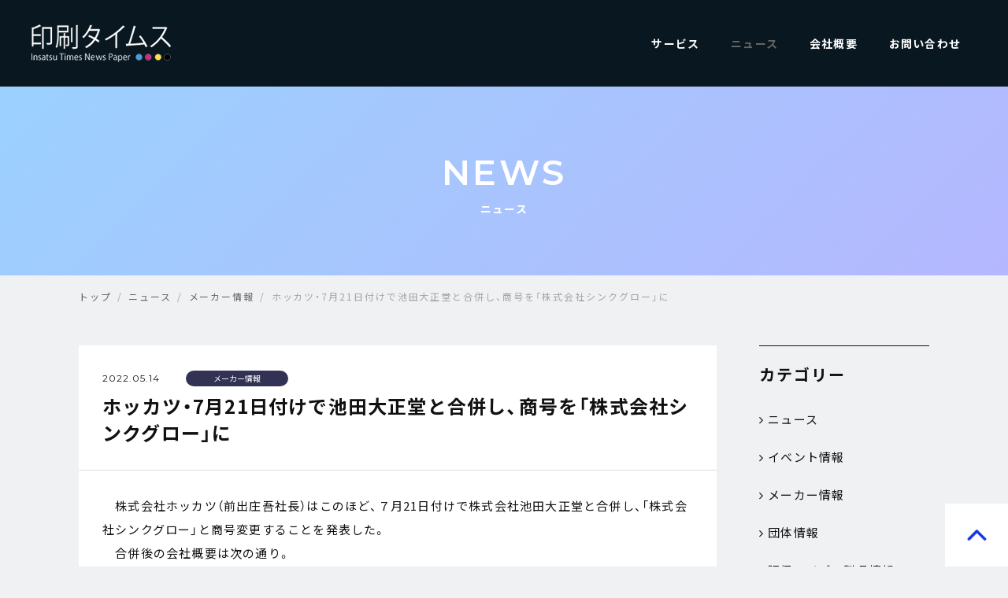

--- FILE ---
content_type: text/html; charset=UTF-8
request_url: https://insatsutimes.co.jp/news/maker/archive/1333
body_size: 6598
content:
<!DOCTYPE html>
<html lang="ja" prefix="og: http://ogp.me/ns#">
<head>

<meta charset="UTF-8">
<meta http-equiv="X-UA-Compatible" content="IE=edge,chrome=1">
<meta name="format-detection" content="telephone=no">
<meta name="viewport" content="width=device-width, initial-scale=1">
<link rel="shortcut icon" href="https://insatsutimes.co.jp/wp-content/themes/temp/assets/img/favicon.ico" />
<link rel="apple-touch-icon-precomposed" href="https://insatsutimes.co.jp/wp-content/themes/temp/assets/img/apple-touch-icon-precomposed.png" />
<!--External CSS Resources-->
<link rel="stylesheet" href="https://netdna.bootstrapcdn.com/font-awesome/4.0.3/css/font-awesome.css" />
<link rel="stylesheet" href="https://cdn.jsdelivr.net/npm/yakuhanjp@3.0.0/dist/css/yakuhanjp.min.css">
<!--Include CSS Resources-->
<link rel="stylesheet" href="https://insatsutimes.co.jp/wp-content/themes/temp/assets/css/animate.css">
<link rel="stylesheet" href="https://insatsutimes.co.jp/wp-content/themes/temp/assets/css/style.css">
<link rel="stylesheet" href="https://insatsutimes.co.jp/wp-content/themes/temp/assets/css/icon.css">

<meta name='robots' content='max-image-preview:large' />
<link rel="alternate" title="oEmbed (JSON)" type="application/json+oembed" href="https://insatsutimes.co.jp/wp-json/oembed/1.0/embed?url=https%3A%2F%2Finsatsutimes.co.jp%2Fnews%2Fmaker%2Farchive%2F1333" />
<link rel="alternate" title="oEmbed (XML)" type="text/xml+oembed" href="https://insatsutimes.co.jp/wp-json/oembed/1.0/embed?url=https%3A%2F%2Finsatsutimes.co.jp%2Fnews%2Fmaker%2Farchive%2F1333&#038;format=xml" />

<!-- SEO SIMPLE PACK 3.6.2 -->
<title>ホッカツ・7月21日付けで池田大正堂と合併し、商号を「株式会社シンクグロー」に | 印刷タイムス | 印刷・DTP・デザイン・マルチメディアを繋ぐ</title>
<meta name="description" content="　株式会社ホッカツ（前出庄吾社長）はこのほど、７月21日付けで株式会社池田大正堂と合併し、「株式会社シンクグロー」と商号変更することを発表した。 　合併後の会社概要は次の通り。 　■社名＝株式会社シンクグロー 　■代表者＝代表取締役社長・前">
<link rel="canonical" href="https://insatsutimes.co.jp/news/maker/archive/1333">
<meta property="og:locale" content="ja_JP">
<meta property="og:type" content="article">
<meta property="og:image" content="https://insatsutimes.co.jp/wp-content/uploads/2021/12/ogp.png">
<meta property="og:title" content="ホッカツ・7月21日付けで池田大正堂と合併し、商号を「株式会社シンクグロー」に | 印刷タイムス | 印刷・DTP・デザイン・マルチメディアを繋ぐ">
<meta property="og:description" content="　株式会社ホッカツ（前出庄吾社長）はこのほど、７月21日付けで株式会社池田大正堂と合併し、「株式会社シンクグロー」と商号変更することを発表した。 　合併後の会社概要は次の通り。 　■社名＝株式会社シンクグロー 　■代表者＝代表取締役社長・前">
<meta property="og:url" content="https://insatsutimes.co.jp/news/maker/archive/1333">
<meta property="og:site_name" content="印刷タイムス | 印刷・DTP・デザイン・マルチメディアを繋ぐ">
<meta property="article:publisher" content="https://www.facebook.com/insatsutimes">
<meta name="twitter:card" content="summary_large_image">
<meta name="twitter:site" content="insatsutimes">
<!-- / SEO SIMPLE PACK -->

<style id='wp-img-auto-sizes-contain-inline-css' type='text/css'>
img:is([sizes=auto i],[sizes^="auto," i]){contain-intrinsic-size:3000px 1500px}
/*# sourceURL=wp-img-auto-sizes-contain-inline-css */
</style>
<style id='wp-block-library-inline-css' type='text/css'>
:root{--wp-block-synced-color:#7a00df;--wp-block-synced-color--rgb:122,0,223;--wp-bound-block-color:var(--wp-block-synced-color);--wp-editor-canvas-background:#ddd;--wp-admin-theme-color:#007cba;--wp-admin-theme-color--rgb:0,124,186;--wp-admin-theme-color-darker-10:#006ba1;--wp-admin-theme-color-darker-10--rgb:0,107,160.5;--wp-admin-theme-color-darker-20:#005a87;--wp-admin-theme-color-darker-20--rgb:0,90,135;--wp-admin-border-width-focus:2px}@media (min-resolution:192dpi){:root{--wp-admin-border-width-focus:1.5px}}.wp-element-button{cursor:pointer}:root .has-very-light-gray-background-color{background-color:#eee}:root .has-very-dark-gray-background-color{background-color:#313131}:root .has-very-light-gray-color{color:#eee}:root .has-very-dark-gray-color{color:#313131}:root .has-vivid-green-cyan-to-vivid-cyan-blue-gradient-background{background:linear-gradient(135deg,#00d084,#0693e3)}:root .has-purple-crush-gradient-background{background:linear-gradient(135deg,#34e2e4,#4721fb 50%,#ab1dfe)}:root .has-hazy-dawn-gradient-background{background:linear-gradient(135deg,#faaca8,#dad0ec)}:root .has-subdued-olive-gradient-background{background:linear-gradient(135deg,#fafae1,#67a671)}:root .has-atomic-cream-gradient-background{background:linear-gradient(135deg,#fdd79a,#004a59)}:root .has-nightshade-gradient-background{background:linear-gradient(135deg,#330968,#31cdcf)}:root .has-midnight-gradient-background{background:linear-gradient(135deg,#020381,#2874fc)}:root{--wp--preset--font-size--normal:16px;--wp--preset--font-size--huge:42px}.has-regular-font-size{font-size:1em}.has-larger-font-size{font-size:2.625em}.has-normal-font-size{font-size:var(--wp--preset--font-size--normal)}.has-huge-font-size{font-size:var(--wp--preset--font-size--huge)}.has-text-align-center{text-align:center}.has-text-align-left{text-align:left}.has-text-align-right{text-align:right}.has-fit-text{white-space:nowrap!important}#end-resizable-editor-section{display:none}.aligncenter{clear:both}.items-justified-left{justify-content:flex-start}.items-justified-center{justify-content:center}.items-justified-right{justify-content:flex-end}.items-justified-space-between{justify-content:space-between}.screen-reader-text{border:0;clip-path:inset(50%);height:1px;margin:-1px;overflow:hidden;padding:0;position:absolute;width:1px;word-wrap:normal!important}.screen-reader-text:focus{background-color:#ddd;clip-path:none;color:#444;display:block;font-size:1em;height:auto;left:5px;line-height:normal;padding:15px 23px 14px;text-decoration:none;top:5px;width:auto;z-index:100000}html :where(.has-border-color){border-style:solid}html :where([style*=border-top-color]){border-top-style:solid}html :where([style*=border-right-color]){border-right-style:solid}html :where([style*=border-bottom-color]){border-bottom-style:solid}html :where([style*=border-left-color]){border-left-style:solid}html :where([style*=border-width]){border-style:solid}html :where([style*=border-top-width]){border-top-style:solid}html :where([style*=border-right-width]){border-right-style:solid}html :where([style*=border-bottom-width]){border-bottom-style:solid}html :where([style*=border-left-width]){border-left-style:solid}html :where(img[class*=wp-image-]){height:auto;max-width:100%}:where(figure){margin:0 0 1em}html :where(.is-position-sticky){--wp-admin--admin-bar--position-offset:var(--wp-admin--admin-bar--height,0px)}@media screen and (max-width:600px){html :where(.is-position-sticky){--wp-admin--admin-bar--position-offset:0px}}

/*# sourceURL=wp-block-library-inline-css */
</style><style id='global-styles-inline-css' type='text/css'>
:root{--wp--preset--aspect-ratio--square: 1;--wp--preset--aspect-ratio--4-3: 4/3;--wp--preset--aspect-ratio--3-4: 3/4;--wp--preset--aspect-ratio--3-2: 3/2;--wp--preset--aspect-ratio--2-3: 2/3;--wp--preset--aspect-ratio--16-9: 16/9;--wp--preset--aspect-ratio--9-16: 9/16;--wp--preset--color--black: #000000;--wp--preset--color--cyan-bluish-gray: #abb8c3;--wp--preset--color--white: #ffffff;--wp--preset--color--pale-pink: #f78da7;--wp--preset--color--vivid-red: #cf2e2e;--wp--preset--color--luminous-vivid-orange: #ff6900;--wp--preset--color--luminous-vivid-amber: #fcb900;--wp--preset--color--light-green-cyan: #7bdcb5;--wp--preset--color--vivid-green-cyan: #00d084;--wp--preset--color--pale-cyan-blue: #8ed1fc;--wp--preset--color--vivid-cyan-blue: #0693e3;--wp--preset--color--vivid-purple: #9b51e0;--wp--preset--gradient--vivid-cyan-blue-to-vivid-purple: linear-gradient(135deg,rgb(6,147,227) 0%,rgb(155,81,224) 100%);--wp--preset--gradient--light-green-cyan-to-vivid-green-cyan: linear-gradient(135deg,rgb(122,220,180) 0%,rgb(0,208,130) 100%);--wp--preset--gradient--luminous-vivid-amber-to-luminous-vivid-orange: linear-gradient(135deg,rgb(252,185,0) 0%,rgb(255,105,0) 100%);--wp--preset--gradient--luminous-vivid-orange-to-vivid-red: linear-gradient(135deg,rgb(255,105,0) 0%,rgb(207,46,46) 100%);--wp--preset--gradient--very-light-gray-to-cyan-bluish-gray: linear-gradient(135deg,rgb(238,238,238) 0%,rgb(169,184,195) 100%);--wp--preset--gradient--cool-to-warm-spectrum: linear-gradient(135deg,rgb(74,234,220) 0%,rgb(151,120,209) 20%,rgb(207,42,186) 40%,rgb(238,44,130) 60%,rgb(251,105,98) 80%,rgb(254,248,76) 100%);--wp--preset--gradient--blush-light-purple: linear-gradient(135deg,rgb(255,206,236) 0%,rgb(152,150,240) 100%);--wp--preset--gradient--blush-bordeaux: linear-gradient(135deg,rgb(254,205,165) 0%,rgb(254,45,45) 50%,rgb(107,0,62) 100%);--wp--preset--gradient--luminous-dusk: linear-gradient(135deg,rgb(255,203,112) 0%,rgb(199,81,192) 50%,rgb(65,88,208) 100%);--wp--preset--gradient--pale-ocean: linear-gradient(135deg,rgb(255,245,203) 0%,rgb(182,227,212) 50%,rgb(51,167,181) 100%);--wp--preset--gradient--electric-grass: linear-gradient(135deg,rgb(202,248,128) 0%,rgb(113,206,126) 100%);--wp--preset--gradient--midnight: linear-gradient(135deg,rgb(2,3,129) 0%,rgb(40,116,252) 100%);--wp--preset--font-size--small: 13px;--wp--preset--font-size--medium: 20px;--wp--preset--font-size--large: 36px;--wp--preset--font-size--x-large: 42px;--wp--preset--spacing--20: 0.44rem;--wp--preset--spacing--30: 0.67rem;--wp--preset--spacing--40: 1rem;--wp--preset--spacing--50: 1.5rem;--wp--preset--spacing--60: 2.25rem;--wp--preset--spacing--70: 3.38rem;--wp--preset--spacing--80: 5.06rem;--wp--preset--shadow--natural: 6px 6px 9px rgba(0, 0, 0, 0.2);--wp--preset--shadow--deep: 12px 12px 50px rgba(0, 0, 0, 0.4);--wp--preset--shadow--sharp: 6px 6px 0px rgba(0, 0, 0, 0.2);--wp--preset--shadow--outlined: 6px 6px 0px -3px rgb(255, 255, 255), 6px 6px rgb(0, 0, 0);--wp--preset--shadow--crisp: 6px 6px 0px rgb(0, 0, 0);}:where(.is-layout-flex){gap: 0.5em;}:where(.is-layout-grid){gap: 0.5em;}body .is-layout-flex{display: flex;}.is-layout-flex{flex-wrap: wrap;align-items: center;}.is-layout-flex > :is(*, div){margin: 0;}body .is-layout-grid{display: grid;}.is-layout-grid > :is(*, div){margin: 0;}:where(.wp-block-columns.is-layout-flex){gap: 2em;}:where(.wp-block-columns.is-layout-grid){gap: 2em;}:where(.wp-block-post-template.is-layout-flex){gap: 1.25em;}:where(.wp-block-post-template.is-layout-grid){gap: 1.25em;}.has-black-color{color: var(--wp--preset--color--black) !important;}.has-cyan-bluish-gray-color{color: var(--wp--preset--color--cyan-bluish-gray) !important;}.has-white-color{color: var(--wp--preset--color--white) !important;}.has-pale-pink-color{color: var(--wp--preset--color--pale-pink) !important;}.has-vivid-red-color{color: var(--wp--preset--color--vivid-red) !important;}.has-luminous-vivid-orange-color{color: var(--wp--preset--color--luminous-vivid-orange) !important;}.has-luminous-vivid-amber-color{color: var(--wp--preset--color--luminous-vivid-amber) !important;}.has-light-green-cyan-color{color: var(--wp--preset--color--light-green-cyan) !important;}.has-vivid-green-cyan-color{color: var(--wp--preset--color--vivid-green-cyan) !important;}.has-pale-cyan-blue-color{color: var(--wp--preset--color--pale-cyan-blue) !important;}.has-vivid-cyan-blue-color{color: var(--wp--preset--color--vivid-cyan-blue) !important;}.has-vivid-purple-color{color: var(--wp--preset--color--vivid-purple) !important;}.has-black-background-color{background-color: var(--wp--preset--color--black) !important;}.has-cyan-bluish-gray-background-color{background-color: var(--wp--preset--color--cyan-bluish-gray) !important;}.has-white-background-color{background-color: var(--wp--preset--color--white) !important;}.has-pale-pink-background-color{background-color: var(--wp--preset--color--pale-pink) !important;}.has-vivid-red-background-color{background-color: var(--wp--preset--color--vivid-red) !important;}.has-luminous-vivid-orange-background-color{background-color: var(--wp--preset--color--luminous-vivid-orange) !important;}.has-luminous-vivid-amber-background-color{background-color: var(--wp--preset--color--luminous-vivid-amber) !important;}.has-light-green-cyan-background-color{background-color: var(--wp--preset--color--light-green-cyan) !important;}.has-vivid-green-cyan-background-color{background-color: var(--wp--preset--color--vivid-green-cyan) !important;}.has-pale-cyan-blue-background-color{background-color: var(--wp--preset--color--pale-cyan-blue) !important;}.has-vivid-cyan-blue-background-color{background-color: var(--wp--preset--color--vivid-cyan-blue) !important;}.has-vivid-purple-background-color{background-color: var(--wp--preset--color--vivid-purple) !important;}.has-black-border-color{border-color: var(--wp--preset--color--black) !important;}.has-cyan-bluish-gray-border-color{border-color: var(--wp--preset--color--cyan-bluish-gray) !important;}.has-white-border-color{border-color: var(--wp--preset--color--white) !important;}.has-pale-pink-border-color{border-color: var(--wp--preset--color--pale-pink) !important;}.has-vivid-red-border-color{border-color: var(--wp--preset--color--vivid-red) !important;}.has-luminous-vivid-orange-border-color{border-color: var(--wp--preset--color--luminous-vivid-orange) !important;}.has-luminous-vivid-amber-border-color{border-color: var(--wp--preset--color--luminous-vivid-amber) !important;}.has-light-green-cyan-border-color{border-color: var(--wp--preset--color--light-green-cyan) !important;}.has-vivid-green-cyan-border-color{border-color: var(--wp--preset--color--vivid-green-cyan) !important;}.has-pale-cyan-blue-border-color{border-color: var(--wp--preset--color--pale-cyan-blue) !important;}.has-vivid-cyan-blue-border-color{border-color: var(--wp--preset--color--vivid-cyan-blue) !important;}.has-vivid-purple-border-color{border-color: var(--wp--preset--color--vivid-purple) !important;}.has-vivid-cyan-blue-to-vivid-purple-gradient-background{background: var(--wp--preset--gradient--vivid-cyan-blue-to-vivid-purple) !important;}.has-light-green-cyan-to-vivid-green-cyan-gradient-background{background: var(--wp--preset--gradient--light-green-cyan-to-vivid-green-cyan) !important;}.has-luminous-vivid-amber-to-luminous-vivid-orange-gradient-background{background: var(--wp--preset--gradient--luminous-vivid-amber-to-luminous-vivid-orange) !important;}.has-luminous-vivid-orange-to-vivid-red-gradient-background{background: var(--wp--preset--gradient--luminous-vivid-orange-to-vivid-red) !important;}.has-very-light-gray-to-cyan-bluish-gray-gradient-background{background: var(--wp--preset--gradient--very-light-gray-to-cyan-bluish-gray) !important;}.has-cool-to-warm-spectrum-gradient-background{background: var(--wp--preset--gradient--cool-to-warm-spectrum) !important;}.has-blush-light-purple-gradient-background{background: var(--wp--preset--gradient--blush-light-purple) !important;}.has-blush-bordeaux-gradient-background{background: var(--wp--preset--gradient--blush-bordeaux) !important;}.has-luminous-dusk-gradient-background{background: var(--wp--preset--gradient--luminous-dusk) !important;}.has-pale-ocean-gradient-background{background: var(--wp--preset--gradient--pale-ocean) !important;}.has-electric-grass-gradient-background{background: var(--wp--preset--gradient--electric-grass) !important;}.has-midnight-gradient-background{background: var(--wp--preset--gradient--midnight) !important;}.has-small-font-size{font-size: var(--wp--preset--font-size--small) !important;}.has-medium-font-size{font-size: var(--wp--preset--font-size--medium) !important;}.has-large-font-size{font-size: var(--wp--preset--font-size--large) !important;}.has-x-large-font-size{font-size: var(--wp--preset--font-size--x-large) !important;}
/*# sourceURL=global-styles-inline-css */
</style>

<style id='classic-theme-styles-inline-css' type='text/css'>
/*! This file is auto-generated */
.wp-block-button__link{color:#fff;background-color:#32373c;border-radius:9999px;box-shadow:none;text-decoration:none;padding:calc(.667em + 2px) calc(1.333em + 2px);font-size:1.125em}.wp-block-file__button{background:#32373c;color:#fff;text-decoration:none}
/*# sourceURL=/wp-includes/css/classic-themes.min.css */
</style>
<link rel="https://api.w.org/" href="https://insatsutimes.co.jp/wp-json/" /><link rel="alternate" title="JSON" type="application/json" href="https://insatsutimes.co.jp/wp-json/wp/v2/posts/1333" /><link rel="EditURI" type="application/rsd+xml" title="RSD" href="https://insatsutimes.co.jp/xmlrpc.php?rsd" />
<meta name="generator" content="WordPress 6.9" />
<link rel='shortlink' href='https://insatsutimes.co.jp/?p=1333' />
<meta name="cdp-version" content="1.5.0" />
</head>

<body class="wp-singular post-template-default single single-post postid-1333 single-format-standard wp-theme-temp">
<div id="wrapper">
<header id="header" class="load-header">
<div class="header-inner">
  <p class="logo">
    <a href="https://insatsutimes.co.jp">
      <img src="https://insatsutimes.co.jp/wp-content/themes/temp/assets/img/logo.png" alt="印刷タイムス|印刷・DTP・デザイン・マルチメディアを繋ぐ" />
    </a>
  </p>
    <div id="toggle"><a href="#" id="panel-btn" class="nonmover"><span id="panel-btn-icon"></span></a></div>
  </div>
  <nav id="gnav">
    <ul>
      <li id="gnav-service" class="nav-item">
        <a href="https://insatsutimes.co.jp/service" class="nav-link">サービス</a>
      </li>
      <li id="gnav-news" class="nav-item current">
        <a href="https://insatsutimes.co.jp/news" class="nav-link">ニュース</a>
      </li>
      <li id="gnav-company" class="nav-item">
        <a href="https://insatsutimes.co.jp/company" class="nav-link">会社概要</a>
      </li>
      <li id="gnav-contact" class="nav-item">
        <a href="https://insatsutimes.co.jp/contact" class="nav-link">お問い合わせ</a>
      </li>
    </ul>
  </nav>
</header>

<main id="content">

<div class="ttl-bg">
  <div class="ttl-bg_wrap">
    <div class="section-ttl">
      <h2 class="tit-en">NEWS</h2>
      <p class="tit-jp">ニュース</p>
    </div>
  </div>
</div>

<nav class="breadcrumbs">
    <ol class="breadcrumb-list inner">
    <li>
<a title="印刷タイムス | 印刷・DTP・デザイン・マルチメディアを繋ぐ" href="https://insatsutimes.co.jp" itemprop="url">
<span itemprop="title">トップ</span>
</a> 
</li><li>
<a title="ニュースカテゴリのアーカイブ" href="https://insatsutimes.co.jp/./news" itemprop="url">
<span itemprop="title">ニュース</span>
</a> 
</li><li>
<a title="メーカー情報カテゴリのアーカイブ" href="https://insatsutimes.co.jp/./news/maker" itemprop="url">
<span itemprop="title">メーカー情報</span>
</a> 
</li><li>
<span itemprop="title">ホッカツ・7月21日付けで池田大正堂と合併し、商号を「株式会社シンクグロー」に</span>
</li>    </ol>
  </nav><!-- /breadcrumbs-->


<section id="page-news" class="wrap">
  <div class="inner flex-row">
    <div id="main-column">
    <article class="entry-content">
      <div class="entry-header">
        <div class="entry-body_head">
          <time class="archive-date">2022.05.14</time>
          <p class="entry-category">メーカー情報</p>
        </div>
        <h1 class="entry-title">ホッカツ・7月21日付けで池田大正堂と合併し、商号を「株式会社シンクグロー」に</h1>
      </div><!-- /entry-header-->

      <div class="entry-body">
        <p>　株式会社ホッカツ（前出庄吾社長）はこのほど、７月21日付けで株式会社池田大正堂と合併し、「株式会社シンクグロー」と商号変更することを発表した。<br />
　合併後の会社概要は次の通り。<br />
　■社名＝株式会社シンクグロー<br />
　■代表者＝代表取締役社長・前出庄吾<br />
　■資本金＝２０００万円<br />
　■本社所在地＝石川県金沢市玉鉾４ノ１６５（現ホッカツ本社）<br />
　■営業拠点＝【福井支社】福井県福井市板垣３ノ１５０４（現池田大正堂）、【富山営業所】富山県富山市二口町１ノ７ノ18（現ホッカツ富山営業所）</p>
<blockquote>
      </div><!-- /entry-body-->
    </article>

    <div class="button">
      <a class="square-btn" href="https://insatsutimes.co.jp/news">
        <span class="btn-txt">ニュース一覧</span><i class="fa fa-angle-right" aria-hidden="true"></i>
      </a>
    </div>
    </div><!-- /main-column-->

    <div id="side-column">
<aside class="news-sidenav">
  <p class="ttl f-ty01">カテゴリー</p>
  <ul class="cat-list">
  <li><a href="https://insatsutimes.co.jp/./news"><i class="fa fa-angle-right" aria-hidden="true"></i>ニュース</a></li><li><a href="https://insatsutimes.co.jp/./news/event"><i class="fa fa-angle-right" aria-hidden="true"></i>イベント情報</a></li><li><a href="https://insatsutimes.co.jp/./news/maker"><i class="fa fa-angle-right" aria-hidden="true"></i>メーカー情報</a></li><li><a href="https://insatsutimes.co.jp/./news/group"><i class="fa fa-angle-right" aria-hidden="true"></i>団体情報</a></li><li><a href="https://insatsutimes.co.jp/./news/idea"><i class="fa fa-angle-right" aria-hidden="true"></i>販促アイデア製品情報</a></li></ul>
  </aside>
  <ul class="side-bnr">
    <li>
      <a href="https://www.printpac.co.jp/contents/campaign/pricedown/

">
        <img src="https://insatsutimes.co.jp/wp-content/themes/temp/assets/img/bnr-printpac.jpg" alt="プリントパック ユーザー登録で1,000円分ポイントプレゼント" />
      </a>
    </li>
  </ul>
</div><!-- /side-column-->

</div><!--/inner-->

</section>

</main>
<p id="page-top">
  <a href="#wrapper"><img src="https://insatsutimes.co.jp/wp-content/themes/temp/assets/img/page-top.png" alt="ページの先頭へ戻る" /></a>
</p>

<footer id="footer" class="top-footer">
  <div class="footer-utility">
    <p class="logo">
      <a href="https://insatsutimes.co.jp">
      <img src="https://insatsutimes.co.jp/wp-content/themes/temp/assets/img/logo.png" alt="" />
    </a>
  </p>
  <ul class="footer-social">
    <li>
      <a href="https://www.facebook.com/insatsutimes" target="_blank">
        <img src="https://insatsutimes.co.jp/wp-content/themes/temp/assets/img/ico-facebook.png" alt="facebook" />
      </a>
    </li>
    <li>
      <a href="https://twitter.com/insatsutimes" target="_blank">
        <img src="https://insatsutimes.co.jp/wp-content/themes/temp/assets/img/ico-twitter.png" alt="twitter" />
      </a>
    </li>
  </ul>
  <ul class="footer-nav">
    <li><a href="https://insatsutimes.co.jp/service"><span>サービス</span></a></li>
    <li><a href="https://insatsutimes.co.jp/news"><span>ニュース</span></a></li>
    <li><a href="https://insatsutimes.co.jp/company"><span>会社概要</span></a></li>
    <li><a href="https://insatsutimes.co.jp/contact"><span>お問い合わせ</span></a></li>
    <li><a href="https://insatsutimes.co.jp/terms"><span>特定商取引法に基づく表示</span></a></li>
    <li><a href="https://insatsutimes.co.jp/privacy"><span>個人情報保護方針</span></a></li>
  </ul>
  </div><!-- /footer-utility -->

  <ul class="footer-bnr col-3">
    <li class="row">
      <a href="https://morisawafonts.com" target="_blank">
          <img src="https://insatsutimes.co.jp/wp-content/uploads/2023/03/2302_insatsu_times_260x100px.jpg" alt="モリサワフォント" />
         </a>
    </li>
    <!--<li class="row">
      <a href="https://www.gbm.co.jp/" target="_blank">
        <img src="https://insatsutimes.co.jp/wp-content/themes/temp/assets/img/bnr-life.png" alt="" />
      </a>
    </li>-->
    <li class="row">
      <a href="https://www.jay.co.jp/home-jp" target="_blank">
        <img src="https://insatsutimes.co.jp/wp-content/themes/temp/assets/img/bnr-jay.png" alt="" />
      </a>
    </li>
  </ul>

  <div class="footer-outter">
    <p class="copyright">© 2021 印刷タイムス All Rights Reserved.</p>
  </div>
</footer>

</div><!-- wrapper -->


<script src="https://insatsutimes.co.jp/wp-content/themes/temp/assets/js/lib/jquery-1.9.1.min.js"></script>
<script src="https://insatsutimes.co.jp/wp-content/themes/temp/assets/js/lib/jquery.easing.1.3.js"></script>
<script src="https://insatsutimes.co.jp/wp-content/themes/temp/assets/js/lib/jquery.inview.min.js"></script>
<script src="https://insatsutimes.co.jp/wp-content/themes/temp/assets/js/script.js"></script>

<script type="speculationrules">
{"prefetch":[{"source":"document","where":{"and":[{"href_matches":"/*"},{"not":{"href_matches":["/wp-*.php","/wp-admin/*","/wp-content/uploads/*","/wp-content/*","/wp-content/plugins/*","/wp-content/themes/temp/*","/*\\?(.+)"]}},{"not":{"selector_matches":"a[rel~=\"nofollow\"]"}},{"not":{"selector_matches":".no-prefetch, .no-prefetch a"}}]},"eagerness":"conservative"}]}
</script>
</body>
</html>
